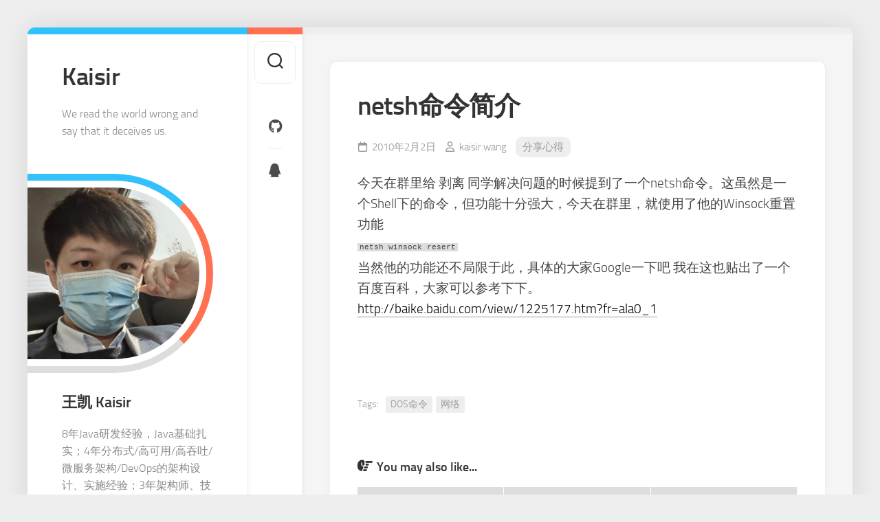

--- FILE ---
content_type: text/html; charset=UTF-8
request_url: https://www.kaisir.com/2010/02/netsh-command-introduction.html
body_size: 10952
content:
<!DOCTYPE html> 
<html class="no-js" lang="zh-Hans">

<head>
	<meta charset="UTF-8">
	<meta name="viewport" content="width=device-width, initial-scale=1.0">
	<link rel="profile" href="https://gmpg.org/xfn/11">
		
	<title>netsh命令简介 &#8211; Kaisir</title>
<meta name='robots' content='max-image-preview:large' />
<script>document.documentElement.className = document.documentElement.className.replace("no-js","js");</script>
<link rel="alternate" type="application/rss+xml" title="Kaisir &raquo; Feed" href="https://www.kaisir.com/feed" />
<link rel="alternate" type="application/rss+xml" title="Kaisir &raquo; 评论 Feed" href="https://www.kaisir.com/comments/feed" />
<link rel="alternate" type="application/rss+xml" title="Kaisir &raquo; netsh命令简介 评论 Feed" href="https://www.kaisir.com/2010/02/netsh-command-introduction.html/feed" />
<link rel="alternate" title="oEmbed (JSON)" type="application/json+oembed" href="https://www.kaisir.com/wp-json/oembed/1.0/embed?url=https%3A%2F%2Fwww.kaisir.com%2F2010%2F02%2Fnetsh-command-introduction.html" />
<link rel="alternate" title="oEmbed (XML)" type="text/xml+oembed" href="https://www.kaisir.com/wp-json/oembed/1.0/embed?url=https%3A%2F%2Fwww.kaisir.com%2F2010%2F02%2Fnetsh-command-introduction.html&#038;format=xml" />
<style id='wp-img-auto-sizes-contain-inline-css' type='text/css'>
img:is([sizes=auto i],[sizes^="auto," i]){contain-intrinsic-size:3000px 1500px}
/*# sourceURL=wp-img-auto-sizes-contain-inline-css */
</style>
<style id='wp-emoji-styles-inline-css' type='text/css'>

	img.wp-smiley, img.emoji {
		display: inline !important;
		border: none !important;
		box-shadow: none !important;
		height: 1em !important;
		width: 1em !important;
		margin: 0 0.07em !important;
		vertical-align: -0.1em !important;
		background: none !important;
		padding: 0 !important;
	}
/*# sourceURL=wp-emoji-styles-inline-css */
</style>
<style id='wp-block-library-inline-css' type='text/css'>
:root{--wp-block-synced-color:#7a00df;--wp-block-synced-color--rgb:122,0,223;--wp-bound-block-color:var(--wp-block-synced-color);--wp-editor-canvas-background:#ddd;--wp-admin-theme-color:#007cba;--wp-admin-theme-color--rgb:0,124,186;--wp-admin-theme-color-darker-10:#006ba1;--wp-admin-theme-color-darker-10--rgb:0,107,160.5;--wp-admin-theme-color-darker-20:#005a87;--wp-admin-theme-color-darker-20--rgb:0,90,135;--wp-admin-border-width-focus:2px}@media (min-resolution:192dpi){:root{--wp-admin-border-width-focus:1.5px}}.wp-element-button{cursor:pointer}:root .has-very-light-gray-background-color{background-color:#eee}:root .has-very-dark-gray-background-color{background-color:#313131}:root .has-very-light-gray-color{color:#eee}:root .has-very-dark-gray-color{color:#313131}:root .has-vivid-green-cyan-to-vivid-cyan-blue-gradient-background{background:linear-gradient(135deg,#00d084,#0693e3)}:root .has-purple-crush-gradient-background{background:linear-gradient(135deg,#34e2e4,#4721fb 50%,#ab1dfe)}:root .has-hazy-dawn-gradient-background{background:linear-gradient(135deg,#faaca8,#dad0ec)}:root .has-subdued-olive-gradient-background{background:linear-gradient(135deg,#fafae1,#67a671)}:root .has-atomic-cream-gradient-background{background:linear-gradient(135deg,#fdd79a,#004a59)}:root .has-nightshade-gradient-background{background:linear-gradient(135deg,#330968,#31cdcf)}:root .has-midnight-gradient-background{background:linear-gradient(135deg,#020381,#2874fc)}:root{--wp--preset--font-size--normal:16px;--wp--preset--font-size--huge:42px}.has-regular-font-size{font-size:1em}.has-larger-font-size{font-size:2.625em}.has-normal-font-size{font-size:var(--wp--preset--font-size--normal)}.has-huge-font-size{font-size:var(--wp--preset--font-size--huge)}.has-text-align-center{text-align:center}.has-text-align-left{text-align:left}.has-text-align-right{text-align:right}.has-fit-text{white-space:nowrap!important}#end-resizable-editor-section{display:none}.aligncenter{clear:both}.items-justified-left{justify-content:flex-start}.items-justified-center{justify-content:center}.items-justified-right{justify-content:flex-end}.items-justified-space-between{justify-content:space-between}.screen-reader-text{border:0;clip-path:inset(50%);height:1px;margin:-1px;overflow:hidden;padding:0;position:absolute;width:1px;word-wrap:normal!important}.screen-reader-text:focus{background-color:#ddd;clip-path:none;color:#444;display:block;font-size:1em;height:auto;left:5px;line-height:normal;padding:15px 23px 14px;text-decoration:none;top:5px;width:auto;z-index:100000}html :where(.has-border-color){border-style:solid}html :where([style*=border-top-color]){border-top-style:solid}html :where([style*=border-right-color]){border-right-style:solid}html :where([style*=border-bottom-color]){border-bottom-style:solid}html :where([style*=border-left-color]){border-left-style:solid}html :where([style*=border-width]){border-style:solid}html :where([style*=border-top-width]){border-top-style:solid}html :where([style*=border-right-width]){border-right-style:solid}html :where([style*=border-bottom-width]){border-bottom-style:solid}html :where([style*=border-left-width]){border-left-style:solid}html :where(img[class*=wp-image-]){height:auto;max-width:100%}:where(figure){margin:0 0 1em}html :where(.is-position-sticky){--wp-admin--admin-bar--position-offset:var(--wp-admin--admin-bar--height,0px)}@media screen and (max-width:600px){html :where(.is-position-sticky){--wp-admin--admin-bar--position-offset:0px}}

/*# sourceURL=wp-block-library-inline-css */
</style><style id='wp-block-heading-inline-css' type='text/css'>
h1:where(.wp-block-heading).has-background,h2:where(.wp-block-heading).has-background,h3:where(.wp-block-heading).has-background,h4:where(.wp-block-heading).has-background,h5:where(.wp-block-heading).has-background,h6:where(.wp-block-heading).has-background{padding:1.25em 2.375em}h1.has-text-align-left[style*=writing-mode]:where([style*=vertical-lr]),h1.has-text-align-right[style*=writing-mode]:where([style*=vertical-rl]),h2.has-text-align-left[style*=writing-mode]:where([style*=vertical-lr]),h2.has-text-align-right[style*=writing-mode]:where([style*=vertical-rl]),h3.has-text-align-left[style*=writing-mode]:where([style*=vertical-lr]),h3.has-text-align-right[style*=writing-mode]:where([style*=vertical-rl]),h4.has-text-align-left[style*=writing-mode]:where([style*=vertical-lr]),h4.has-text-align-right[style*=writing-mode]:where([style*=vertical-rl]),h5.has-text-align-left[style*=writing-mode]:where([style*=vertical-lr]),h5.has-text-align-right[style*=writing-mode]:where([style*=vertical-rl]),h6.has-text-align-left[style*=writing-mode]:where([style*=vertical-lr]),h6.has-text-align-right[style*=writing-mode]:where([style*=vertical-rl]){rotate:180deg}
/*# sourceURL=https://www.kaisir.com/wp-includes/blocks/heading/style.min.css */
</style>
<style id='wp-block-latest-posts-inline-css' type='text/css'>
.wp-block-latest-posts{box-sizing:border-box}.wp-block-latest-posts.alignleft{margin-right:2em}.wp-block-latest-posts.alignright{margin-left:2em}.wp-block-latest-posts.wp-block-latest-posts__list{list-style:none}.wp-block-latest-posts.wp-block-latest-posts__list li{clear:both;overflow-wrap:break-word}.wp-block-latest-posts.is-grid{display:flex;flex-wrap:wrap}.wp-block-latest-posts.is-grid li{margin:0 1.25em 1.25em 0;width:100%}@media (min-width:600px){.wp-block-latest-posts.columns-2 li{width:calc(50% - .625em)}.wp-block-latest-posts.columns-2 li:nth-child(2n){margin-right:0}.wp-block-latest-posts.columns-3 li{width:calc(33.33333% - .83333em)}.wp-block-latest-posts.columns-3 li:nth-child(3n){margin-right:0}.wp-block-latest-posts.columns-4 li{width:calc(25% - .9375em)}.wp-block-latest-posts.columns-4 li:nth-child(4n){margin-right:0}.wp-block-latest-posts.columns-5 li{width:calc(20% - 1em)}.wp-block-latest-posts.columns-5 li:nth-child(5n){margin-right:0}.wp-block-latest-posts.columns-6 li{width:calc(16.66667% - 1.04167em)}.wp-block-latest-posts.columns-6 li:nth-child(6n){margin-right:0}}:root :where(.wp-block-latest-posts.is-grid){padding:0}:root :where(.wp-block-latest-posts.wp-block-latest-posts__list){padding-left:0}.wp-block-latest-posts__post-author,.wp-block-latest-posts__post-date{display:block;font-size:.8125em}.wp-block-latest-posts__post-excerpt,.wp-block-latest-posts__post-full-content{margin-bottom:1em;margin-top:.5em}.wp-block-latest-posts__featured-image a{display:inline-block}.wp-block-latest-posts__featured-image img{height:auto;max-width:100%;width:auto}.wp-block-latest-posts__featured-image.alignleft{float:left;margin-right:1em}.wp-block-latest-posts__featured-image.alignright{float:right;margin-left:1em}.wp-block-latest-posts__featured-image.aligncenter{margin-bottom:1em;text-align:center}
/*# sourceURL=https://www.kaisir.com/wp-includes/blocks/latest-posts/style.min.css */
</style>
<style id='wp-block-group-inline-css' type='text/css'>
.wp-block-group{box-sizing:border-box}:where(.wp-block-group.wp-block-group-is-layout-constrained){position:relative}
/*# sourceURL=https://www.kaisir.com/wp-includes/blocks/group/style.min.css */
</style>
<style id='global-styles-inline-css' type='text/css'>
:root{--wp--preset--aspect-ratio--square: 1;--wp--preset--aspect-ratio--4-3: 4/3;--wp--preset--aspect-ratio--3-4: 3/4;--wp--preset--aspect-ratio--3-2: 3/2;--wp--preset--aspect-ratio--2-3: 2/3;--wp--preset--aspect-ratio--16-9: 16/9;--wp--preset--aspect-ratio--9-16: 9/16;--wp--preset--color--black: #000000;--wp--preset--color--cyan-bluish-gray: #abb8c3;--wp--preset--color--white: #ffffff;--wp--preset--color--pale-pink: #f78da7;--wp--preset--color--vivid-red: #cf2e2e;--wp--preset--color--luminous-vivid-orange: #ff6900;--wp--preset--color--luminous-vivid-amber: #fcb900;--wp--preset--color--light-green-cyan: #7bdcb5;--wp--preset--color--vivid-green-cyan: #00d084;--wp--preset--color--pale-cyan-blue: #8ed1fc;--wp--preset--color--vivid-cyan-blue: #0693e3;--wp--preset--color--vivid-purple: #9b51e0;--wp--preset--gradient--vivid-cyan-blue-to-vivid-purple: linear-gradient(135deg,rgb(6,147,227) 0%,rgb(155,81,224) 100%);--wp--preset--gradient--light-green-cyan-to-vivid-green-cyan: linear-gradient(135deg,rgb(122,220,180) 0%,rgb(0,208,130) 100%);--wp--preset--gradient--luminous-vivid-amber-to-luminous-vivid-orange: linear-gradient(135deg,rgb(252,185,0) 0%,rgb(255,105,0) 100%);--wp--preset--gradient--luminous-vivid-orange-to-vivid-red: linear-gradient(135deg,rgb(255,105,0) 0%,rgb(207,46,46) 100%);--wp--preset--gradient--very-light-gray-to-cyan-bluish-gray: linear-gradient(135deg,rgb(238,238,238) 0%,rgb(169,184,195) 100%);--wp--preset--gradient--cool-to-warm-spectrum: linear-gradient(135deg,rgb(74,234,220) 0%,rgb(151,120,209) 20%,rgb(207,42,186) 40%,rgb(238,44,130) 60%,rgb(251,105,98) 80%,rgb(254,248,76) 100%);--wp--preset--gradient--blush-light-purple: linear-gradient(135deg,rgb(255,206,236) 0%,rgb(152,150,240) 100%);--wp--preset--gradient--blush-bordeaux: linear-gradient(135deg,rgb(254,205,165) 0%,rgb(254,45,45) 50%,rgb(107,0,62) 100%);--wp--preset--gradient--luminous-dusk: linear-gradient(135deg,rgb(255,203,112) 0%,rgb(199,81,192) 50%,rgb(65,88,208) 100%);--wp--preset--gradient--pale-ocean: linear-gradient(135deg,rgb(255,245,203) 0%,rgb(182,227,212) 50%,rgb(51,167,181) 100%);--wp--preset--gradient--electric-grass: linear-gradient(135deg,rgb(202,248,128) 0%,rgb(113,206,126) 100%);--wp--preset--gradient--midnight: linear-gradient(135deg,rgb(2,3,129) 0%,rgb(40,116,252) 100%);--wp--preset--font-size--small: 13px;--wp--preset--font-size--medium: 20px;--wp--preset--font-size--large: 36px;--wp--preset--font-size--x-large: 42px;--wp--preset--spacing--20: 0.44rem;--wp--preset--spacing--30: 0.67rem;--wp--preset--spacing--40: 1rem;--wp--preset--spacing--50: 1.5rem;--wp--preset--spacing--60: 2.25rem;--wp--preset--spacing--70: 3.38rem;--wp--preset--spacing--80: 5.06rem;--wp--preset--shadow--natural: 6px 6px 9px rgba(0, 0, 0, 0.2);--wp--preset--shadow--deep: 12px 12px 50px rgba(0, 0, 0, 0.4);--wp--preset--shadow--sharp: 6px 6px 0px rgba(0, 0, 0, 0.2);--wp--preset--shadow--outlined: 6px 6px 0px -3px rgb(255, 255, 255), 6px 6px rgb(0, 0, 0);--wp--preset--shadow--crisp: 6px 6px 0px rgb(0, 0, 0);}:where(.is-layout-flex){gap: 0.5em;}:where(.is-layout-grid){gap: 0.5em;}body .is-layout-flex{display: flex;}.is-layout-flex{flex-wrap: wrap;align-items: center;}.is-layout-flex > :is(*, div){margin: 0;}body .is-layout-grid{display: grid;}.is-layout-grid > :is(*, div){margin: 0;}:where(.wp-block-columns.is-layout-flex){gap: 2em;}:where(.wp-block-columns.is-layout-grid){gap: 2em;}:where(.wp-block-post-template.is-layout-flex){gap: 1.25em;}:where(.wp-block-post-template.is-layout-grid){gap: 1.25em;}.has-black-color{color: var(--wp--preset--color--black) !important;}.has-cyan-bluish-gray-color{color: var(--wp--preset--color--cyan-bluish-gray) !important;}.has-white-color{color: var(--wp--preset--color--white) !important;}.has-pale-pink-color{color: var(--wp--preset--color--pale-pink) !important;}.has-vivid-red-color{color: var(--wp--preset--color--vivid-red) !important;}.has-luminous-vivid-orange-color{color: var(--wp--preset--color--luminous-vivid-orange) !important;}.has-luminous-vivid-amber-color{color: var(--wp--preset--color--luminous-vivid-amber) !important;}.has-light-green-cyan-color{color: var(--wp--preset--color--light-green-cyan) !important;}.has-vivid-green-cyan-color{color: var(--wp--preset--color--vivid-green-cyan) !important;}.has-pale-cyan-blue-color{color: var(--wp--preset--color--pale-cyan-blue) !important;}.has-vivid-cyan-blue-color{color: var(--wp--preset--color--vivid-cyan-blue) !important;}.has-vivid-purple-color{color: var(--wp--preset--color--vivid-purple) !important;}.has-black-background-color{background-color: var(--wp--preset--color--black) !important;}.has-cyan-bluish-gray-background-color{background-color: var(--wp--preset--color--cyan-bluish-gray) !important;}.has-white-background-color{background-color: var(--wp--preset--color--white) !important;}.has-pale-pink-background-color{background-color: var(--wp--preset--color--pale-pink) !important;}.has-vivid-red-background-color{background-color: var(--wp--preset--color--vivid-red) !important;}.has-luminous-vivid-orange-background-color{background-color: var(--wp--preset--color--luminous-vivid-orange) !important;}.has-luminous-vivid-amber-background-color{background-color: var(--wp--preset--color--luminous-vivid-amber) !important;}.has-light-green-cyan-background-color{background-color: var(--wp--preset--color--light-green-cyan) !important;}.has-vivid-green-cyan-background-color{background-color: var(--wp--preset--color--vivid-green-cyan) !important;}.has-pale-cyan-blue-background-color{background-color: var(--wp--preset--color--pale-cyan-blue) !important;}.has-vivid-cyan-blue-background-color{background-color: var(--wp--preset--color--vivid-cyan-blue) !important;}.has-vivid-purple-background-color{background-color: var(--wp--preset--color--vivid-purple) !important;}.has-black-border-color{border-color: var(--wp--preset--color--black) !important;}.has-cyan-bluish-gray-border-color{border-color: var(--wp--preset--color--cyan-bluish-gray) !important;}.has-white-border-color{border-color: var(--wp--preset--color--white) !important;}.has-pale-pink-border-color{border-color: var(--wp--preset--color--pale-pink) !important;}.has-vivid-red-border-color{border-color: var(--wp--preset--color--vivid-red) !important;}.has-luminous-vivid-orange-border-color{border-color: var(--wp--preset--color--luminous-vivid-orange) !important;}.has-luminous-vivid-amber-border-color{border-color: var(--wp--preset--color--luminous-vivid-amber) !important;}.has-light-green-cyan-border-color{border-color: var(--wp--preset--color--light-green-cyan) !important;}.has-vivid-green-cyan-border-color{border-color: var(--wp--preset--color--vivid-green-cyan) !important;}.has-pale-cyan-blue-border-color{border-color: var(--wp--preset--color--pale-cyan-blue) !important;}.has-vivid-cyan-blue-border-color{border-color: var(--wp--preset--color--vivid-cyan-blue) !important;}.has-vivid-purple-border-color{border-color: var(--wp--preset--color--vivid-purple) !important;}.has-vivid-cyan-blue-to-vivid-purple-gradient-background{background: var(--wp--preset--gradient--vivid-cyan-blue-to-vivid-purple) !important;}.has-light-green-cyan-to-vivid-green-cyan-gradient-background{background: var(--wp--preset--gradient--light-green-cyan-to-vivid-green-cyan) !important;}.has-luminous-vivid-amber-to-luminous-vivid-orange-gradient-background{background: var(--wp--preset--gradient--luminous-vivid-amber-to-luminous-vivid-orange) !important;}.has-luminous-vivid-orange-to-vivid-red-gradient-background{background: var(--wp--preset--gradient--luminous-vivid-orange-to-vivid-red) !important;}.has-very-light-gray-to-cyan-bluish-gray-gradient-background{background: var(--wp--preset--gradient--very-light-gray-to-cyan-bluish-gray) !important;}.has-cool-to-warm-spectrum-gradient-background{background: var(--wp--preset--gradient--cool-to-warm-spectrum) !important;}.has-blush-light-purple-gradient-background{background: var(--wp--preset--gradient--blush-light-purple) !important;}.has-blush-bordeaux-gradient-background{background: var(--wp--preset--gradient--blush-bordeaux) !important;}.has-luminous-dusk-gradient-background{background: var(--wp--preset--gradient--luminous-dusk) !important;}.has-pale-ocean-gradient-background{background: var(--wp--preset--gradient--pale-ocean) !important;}.has-electric-grass-gradient-background{background: var(--wp--preset--gradient--electric-grass) !important;}.has-midnight-gradient-background{background: var(--wp--preset--gradient--midnight) !important;}.has-small-font-size{font-size: var(--wp--preset--font-size--small) !important;}.has-medium-font-size{font-size: var(--wp--preset--font-size--medium) !important;}.has-large-font-size{font-size: var(--wp--preset--font-size--large) !important;}.has-x-large-font-size{font-size: var(--wp--preset--font-size--x-large) !important;}
/*# sourceURL=global-styles-inline-css */
</style>

<style id='classic-theme-styles-inline-css' type='text/css'>
/*! This file is auto-generated */
.wp-block-button__link{color:#fff;background-color:#32373c;border-radius:9999px;box-shadow:none;text-decoration:none;padding:calc(.667em + 2px) calc(1.333em + 2px);font-size:1.125em}.wp-block-file__button{background:#32373c;color:#fff;text-decoration:none}
/*# sourceURL=/wp-includes/css/classic-themes.min.css */
</style>
<link rel='stylesheet' id='indite-style-css' href='https://www.kaisir.com/wp-content/themes/indite/style.css?ver=6.9' type='text/css' media='all' />
<style id='indite-style-inline-css' type='text/css'>

.s2 { border-top-color: #ff7151; }
#profile-image { border-right-color: #ff7151; }
.entry .more-link { border-top-color: #ff7151; }
				

/*# sourceURL=indite-style-inline-css */
</style>
<link rel='stylesheet' id='indite-responsive-css' href='https://www.kaisir.com/wp-content/themes/indite/responsive.css?ver=6.9' type='text/css' media='all' />
<link rel='stylesheet' id='indite-font-awesome-css' href='https://www.kaisir.com/wp-content/themes/indite/fonts/all.min.css?ver=6.9' type='text/css' media='all' />
<script type="text/javascript" src="https://www.kaisir.com/wp-includes/js/jquery/jquery.min.js?ver=3.7.1" id="jquery-core-js"></script>
<script type="text/javascript" src="https://www.kaisir.com/wp-includes/js/jquery/jquery-migrate.min.js?ver=3.4.1" id="jquery-migrate-js"></script>
<script type="text/javascript" src="https://www.kaisir.com/wp-content/themes/indite/js/slick.min.js?ver=6.9" id="indite-slick-js"></script>
<link rel="https://api.w.org/" href="https://www.kaisir.com/wp-json/" /><link rel="alternate" title="JSON" type="application/json" href="https://www.kaisir.com/wp-json/wp/v2/posts/495" /><link rel="EditURI" type="application/rsd+xml" title="RSD" href="https://www.kaisir.com/xmlrpc.php?rsd" />
<meta name="generator" content="WordPress 6.9" />
<link rel="canonical" href="https://www.kaisir.com/2010/02/netsh-command-introduction.html" />
<link rel='shortlink' href='https://www.kaisir.com/?p=495' />
<style id="kirki-inline-styles"></style></head>

<body class="wp-singular post-template-default single single-post postid-495 single-format-standard wp-theme-indite col-2cr full-width skew-active logged-out">


<a class="skip-link screen-reader-text" href="#page">Skip to content</a>

<div id="wrapper">
	
		
	<div id="wrapper-inner">
	
		<header id="header">
			
			<p class="site-title"><a href="https://www.kaisir.com/" rel="home">Kaisir</a></p>
							<p class="site-description">We read the world wrong and say that it deceives us.</p>
			
						
						
							<div id="profile" class="group">
					<div id="profile-inner">
													<div id="profile-image"><img src="http://www.kaisir.com/wp-content/uploads/2021/12/20210511-115920WeLinkPC-e1638529562488.jpg" alt="" /></div>
																			<div id="profile-name">王凯 Kaisir</div>
																			<div id="profile-description">8年Java研发经验，Java基础扎实；4年分布式/高可用/高吞吐/微服务架构/DevOps的架构设计、实施经验；3年架构师、技术骨干经验，主导项目的设计、开发和实施；有很强的业务和产品意识；2年70人+规模研发团队研发经理经验，主导敏捷开发模式变革；拥有丰富的网络/虚拟化/安全攻防知识，在家自建小型数据中心。现菊厂SA工程师一枚。
</div>
											</div>
				</div>
						
			<div id="move-sidebar-header"></div>
			
	<div class="sidebar s1">
		
		<div class="sidebar-content">

			<div id="pages-3" class="widget widget_pages"><h3 class="group"><span>页面</span></h3>
			<ul>
				<li class="page_item page-item-387"><a href="https://www.kaisir.com/talk">留  言</a></li>
<li class="page_item page-item-381"><a href="https://www.kaisir.com/about">关于</a></li>
			</ul>

			</div><div id="categories-3" class="widget widget_categories"><h3 class="group"><span>分类</span></h3>
			<ul>
					<li class="cat-item cat-item-2"><a href="https://www.kaisir.com/category/interest">兴趣爱好</a>
</li>
	<li class="cat-item cat-item-3"><a href="https://www.kaisir.com/category/share">分享心得</a>
</li>
	<li class="cat-item cat-item-4"><a href="https://www.kaisir.com/category/notes">技术宅男</a>
</li>
	<li class="cat-item cat-item-1"><a href="https://www.kaisir.com/category/uncategorized">未分类</a>
</li>
	<li class="cat-item cat-item-5"><a href="https://www.kaisir.com/category/mind">胡思乱想</a>
</li>
			</ul>

			</div><div id="block-3" class="widget widget_block"><div class="wp-block-group"><div class="wp-block-group__inner-container is-layout-flow wp-block-group-is-layout-flow"><h2 class="wp-block-heading">近期文章</h2><ul class="wp-block-latest-posts__list wp-block-latest-posts"><li><a class="wp-block-latest-posts__post-title" href="https://www.kaisir.com/2025/11/lvyuan-electric-bicycle.html">绿源电动车NFC解限速卡片分析</a></li>
<li><a class="wp-block-latest-posts__post-title" href="https://www.kaisir.com/2021/02/enable-centos-swap.html">CentOS 开启Swap分区</a></li>
<li><a class="wp-block-latest-posts__post-title" href="https://www.kaisir.com/2020/08/liquibase%e5%85%bc%e5%ae%b9%e8%be%be%e6%a2%a6dm8%e9%97%ae%e9%a2%98%e8%ae%b0%e5%bd%95.html">liquibase兼容达梦(DM8)问题记录</a></li>
<li><a class="wp-block-latest-posts__post-title" href="https://www.kaisir.com/2020/03/%e6%89%b9%e9%87%8f%e5%88%a0%e9%99%a4docker%e5%ae%b9%e5%99%a8.html">批量删除docker容器</a></li>
<li><a class="wp-block-latest-posts__post-title" href="https://www.kaisir.com/2020/02/hello-2020.html">Hello 2020</a></li>
</ul></div></div></div>			
		</div><!--/.sidebar-content-->
		
	</div><!--/.sidebar-->
	
			
		</header><!--/#header-->
		
		<div class="sidebar s2 group">
							<div class="search-trap-focus">
					<button class="toggle-search" data-target=".search-trap-focus">
						<svg class="svg-icon" id="svg-search" aria-hidden="true" role="img" focusable="false" xmlns="http://www.w3.org/2000/svg" width="23" height="23" viewBox="0 0 23 23"><path d="M38.710696,48.0601792 L43,52.3494831 L41.3494831,54 L37.0601792,49.710696 C35.2632422,51.1481185 32.9839107,52.0076499 30.5038249,52.0076499 C24.7027226,52.0076499 20,47.3049272 20,41.5038249 C20,35.7027226 24.7027226,31 30.5038249,31 C36.3049272,31 41.0076499,35.7027226 41.0076499,41.5038249 C41.0076499,43.9839107 40.1481185,46.2632422 38.710696,48.0601792 Z M36.3875844,47.1716785 C37.8030221,45.7026647 38.6734666,43.7048964 38.6734666,41.5038249 C38.6734666,36.9918565 35.0157934,33.3341833 30.5038249,33.3341833 C25.9918565,33.3341833 22.3341833,36.9918565 22.3341833,41.5038249 C22.3341833,46.0157934 25.9918565,49.6734666 30.5038249,49.6734666 C32.7048964,49.6734666 34.7026647,48.8030221 36.1716785,47.3875844 C36.2023931,47.347638 36.2360451,47.3092237 36.2726343,47.2726343 C36.3092237,47.2360451 36.347638,47.2023931 36.3875844,47.1716785 Z" transform="translate(-20 -31)"></path></svg>
						<svg class="svg-icon" id="svg-close" aria-hidden="true" role="img" focusable="false" xmlns="http://www.w3.org/2000/svg" width="23" height="23" viewBox="0 0 16 16"><polygon fill="" fill-rule="evenodd" points="6.852 7.649 .399 1.195 1.445 .149 7.899 6.602 14.352 .149 15.399 1.195 8.945 7.649 15.399 14.102 14.352 15.149 7.899 8.695 1.445 15.149 .399 14.102"></polygon></svg>
					</button>
					<div class="search-expand">
						<div class="search-expand-inner">
							<form method="get" class="searchform themeform" action="https://www.kaisir.com/">
	<div>
		<input type="text" class="search" name="s" onblur="if(this.value=='')this.value='To search type and hit enter';" onfocus="if(this.value=='To search type and hit enter')this.value='';" value="To search type and hit enter" />
	</div>
</form>						</div>
					</div>
				</div>
										<ul class="social-links"><li><a rel="nofollow" class="social-tooltip" title="Github" href="https://github.com/Kaisir" target="_blank"><i class="fab fa-github" ></i></a></li><li><a rel="nofollow" class="social-tooltip" title="QQ"  target="_blank"><i class="fab fa-qq" ></i></a></li></ul>					</div>

		<div class="main" id="page">
			<div class="main-inner group">
<div class="content">
	
			<article id="post-495" class="post-495 post type-post status-publish format-standard hentry category-share tag-dos tag-553">	
			
			<div class="post-wrapper group">
				<div class="entry-media">
									</div>
				<header class="entry-header group">
					<h1 class="entry-title">netsh命令简介</h1>
					<div class="entry-meta">
						<span class="entry-date"><i class="far fa-calendar"></i>2010年2月2日</span>
												<span class="entry-author"><i class="far fa-user"></i><a href="https://www.kaisir.com/author/kaisir-wang" title="由 kaisir.wang 发布" rel="author">kaisir.wang</a></span>
						<span class="entry-category"><a href="https://www.kaisir.com/category/share" rel="category tag">分享心得</a></span>
					</div>
				</header>
				<div class="entry-content">
					<div class="entry themeform">	
						<p>今天在群里给 剥离 同学解决问题的时候提到了一个netsh命令。这虽然是一个Shell下的命令，但功能十分强大，今天在群里，就使用了他的Winsock重置功能<br />
<code>netsh winsock resert</code><br />
当然他的功能还不局限于此，具体的大家Google一下吧 我在这也贴出了一个百度百科，大家可以参考下下。<br />
<a href="http://baike.baidu.com/view/1225177.htm?fr=ala0_1">http://baike.baidu.com/view/1225177.htm?fr=ala0_1</a></p>
												<div class="clear"></div>				
					</div><!--/.entry-->
				</div>
				<div class="entry-footer group">
					
					<p class="post-tags"><span>Tags:</span> <a href="https://www.kaisir.com/tag/dos%e5%91%bd%e4%bb%a4" rel="tag">DOS命令</a><a href="https://www.kaisir.com/tag/%e7%bd%91%e7%bb%9c" rel="tag">网络</a></p>					
					<div class="clear"></div>
					
										
										
					

<h4 class="heading">
	<i class="fas fa-hand-point-right"></i>You may also like...</h4>

<ul class="related-posts group">
	
		<li class="related">
		<article class="related-post">

			<div class="related-thumbnail">
				<a href="https://www.kaisir.com/2012/05/little-difference-net-and-java-time-to-deal-with.html">
											<img src="https://www.kaisir.com/wp-content/themes/indite/img/thumb-medium.png" alt=".Net与Java时间处理上的一点区别" />
																								</a>
			</div><!--/.post-thumbnail-->
			
			<div class="related-inner">
				
				<h4 class="related-title">
					<a href="https://www.kaisir.com/2012/05/little-difference-net-and-java-time-to-deal-with.html" rel="bookmark">.Net与Java时间处理上的一点区别</a>
				</h4><!--/.post-title-->
			
			</div><!--/.related-inner-->

		</article>
	</li><!--/.related-->
		<li class="related">
		<article class="related-post">

			<div class="related-thumbnail">
				<a href="https://www.kaisir.com/2013/01/the-rhel-added-to-oracle-from-the-start.html">
											<img src="https://www.kaisir.com/wp-content/themes/indite/img/thumb-medium.png" alt="RHEL中增加Oracle自启动" />
																								</a>
			</div><!--/.post-thumbnail-->
			
			<div class="related-inner">
				
				<h4 class="related-title">
					<a href="https://www.kaisir.com/2013/01/the-rhel-added-to-oracle-from-the-start.html" rel="bookmark">RHEL中增加Oracle自启动</a>
				</h4><!--/.post-title-->
			
			</div><!--/.related-inner-->

		</article>
	</li><!--/.related-->
		<li class="related">
		<article class="related-post">

			<div class="related-thumbnail">
				<a href="https://www.kaisir.com/2010/04/interesting-interview.html">
											<img src="https://www.kaisir.com/wp-content/themes/indite/img/thumb-medium.png" alt="面试趣闻" />
																								</a>
			</div><!--/.post-thumbnail-->
			
			<div class="related-inner">
				
				<h4 class="related-title">
					<a href="https://www.kaisir.com/2010/04/interesting-interview.html" rel="bookmark">面试趣闻</a>
				</h4><!--/.post-title-->
			
			</div><!--/.related-inner-->

		</article>
	</li><!--/.related-->
		
</ul><!--/.post-related-->

					
						<ul class="post-nav group">
		<li class="next"><a href="https://www.kaisir.com/2010/02/c-sharp-programing-design.html" rel="next"><i class="fas fa-chevron-right"></i><strong>Next</strong> <span>C#设计模式 笔记（一）</span></a></li>
		<li class="previous"><a href="https://www.kaisir.com/2010/02/listen-to-kaisir-stories.html" rel="prev"><i class="fas fa-chevron-left"></i><strong>Previous</strong> <span>听Kaisir讲故事&#8230;</span></a></li>
	</ul>

					
<div id="comments" class="themeform">
	
		
		<h3 class="heading">9 Responses</h3>
	
		<ul class="comment-tabs group">
			<li class="active"><a href="#commentlist-container"><i class="far fa-comments"></i>Comments<span>9</span></a></li>
			<li><a href="#pinglist-container"><i class="fas fa-share"></i>Pingbacks<span>0</span></a></li>
		</ul>

				<div id="commentlist-container" class="comment-tab">
			
			<ol class="commentlist">
						<li class="comment even thread-even depth-1 parent" id="comment-465">
				<div id="div-comment-465" class="comment-body">
				<div class="comment-author vcard">
						<cite class="fn">Jclyn</cite><span class="says">说道：</span>		</div>
		
		<div class="comment-meta commentmetadata">
			<a href="https://www.kaisir.com/2010/02/netsh-command-introduction.html#comment-465">2010年2月2日 16:16</a>		</div>

		<p>帅锅<br />
我来啦<br />
哦耶耶耶耶</p>

		
				</div>
				<ul class="children">
		<li class="comment odd alt depth-2" id="comment-466">
				<div id="div-comment-466" class="comment-body">
				<div class="comment-author vcard">
						<cite class="fn">kaisir.wang</cite><span class="says">说道：</span>		</div>
		
		<div class="comment-meta commentmetadata">
			<a href="https://www.kaisir.com/2010/02/netsh-command-introduction.html#comment-466">2010年2月3日 09:29</a>		</div>

		<p>@Jclyn, 欢迎Jclyn~~~</p>

		
				</div>
				</li><!-- #comment-## -->
</ul><!-- .children -->
</li><!-- #comment-## -->
		<li class="comment even thread-odd thread-alt depth-1 parent" id="comment-467">
				<div id="div-comment-467" class="comment-body">
				<div class="comment-author vcard">
						<cite class="fn">Firm</cite><span class="says">说道：</span>		</div>
		
		<div class="comment-meta commentmetadata">
			<a href="https://www.kaisir.com/2010/02/netsh-command-introduction.html#comment-467">2010年2月3日 21:25</a>		</div>

		<p>不熟悉耶，打打酱油飘过</p>

		
				</div>
				<ul class="children">
		<li class="comment odd alt depth-2" id="comment-468">
				<div id="div-comment-468" class="comment-body">
				<div class="comment-author vcard">
						<cite class="fn">kaisir.wang</cite><span class="says">说道：</span>		</div>
		
		<div class="comment-meta commentmetadata">
			<a href="https://www.kaisir.com/2010/02/netsh-command-introduction.html#comment-468">2010年2月3日 23:24</a>		</div>

		<p>嘿嘿 欢迎来打酱油~</p>

		
				</div>
				</li><!-- #comment-## -->
</ul><!-- .children -->
</li><!-- #comment-## -->
		<li class="comment even thread-even depth-1" id="comment-469">
				<div id="div-comment-469" class="comment-body">
				<div class="comment-author vcard">
						<cite class="fn">先看看</cite><span class="says">说道：</span>		</div>
		
		<div class="comment-meta commentmetadata">
			<a href="https://www.kaisir.com/2010/02/netsh-command-introduction.html#comment-469">2010年2月4日 10:54</a>		</div>

		<p>可惜我看不懂诶</p>

		
				</div>
				</li><!-- #comment-## -->
		<li class="comment odd alt thread-odd thread-alt depth-1" id="comment-470">
				<div id="div-comment-470" class="comment-body">
				<div class="comment-author vcard">
						<cite class="fn">evlos</cite><span class="says">说道：</span>		</div>
		
		<div class="comment-meta commentmetadata">
			<a href="https://www.kaisir.com/2010/02/netsh-command-introduction.html#comment-470">2010年2月5日 00:07</a>		</div>

		<p>呵呵，飘过一下 ~</p>

		
				</div>
				</li><!-- #comment-## -->
		<li class="comment even thread-even depth-1" id="comment-471">
				<div id="div-comment-471" class="comment-body">
				<div class="comment-author vcard">
						<cite class="fn">清水</cite><span class="says">说道：</span>		</div>
		
		<div class="comment-meta commentmetadata">
			<a href="https://www.kaisir.com/2010/02/netsh-command-introduction.html#comment-471">2010年2月5日 18:32</a>		</div>

		<p>呵呵，飘过一下</p>

		
				</div>
				</li><!-- #comment-## -->
		<li class="comment odd alt thread-odd thread-alt depth-1" id="comment-472">
				<div id="div-comment-472" class="comment-body">
				<div class="comment-author vcard">
						<cite class="fn">清水</cite><span class="says">说道：</span>		</div>
		
		<div class="comment-meta commentmetadata">
			<a href="https://www.kaisir.com/2010/02/netsh-command-introduction.html#comment-472">2010年2月5日 18:33</a>		</div>

		<p>呵呵，飘过一下 ~</p>

		
				</div>
				</li><!-- #comment-## -->
		<li class="comment even thread-even depth-1" id="comment-473">
				<div id="div-comment-473" class="comment-body">
				<div class="comment-author vcard">
						<cite class="fn">jks_风</cite><span class="says">说道：</span>		</div>
		
		<div class="comment-meta commentmetadata">
			<a href="https://www.kaisir.com/2010/02/netsh-command-introduction.html#comment-473">2010年2月11日 19:16</a>		</div>

		<p>K，我刚才也看上这模板了，来你blog一看，哦，我还是在看看吧~</p>

		
				</div>
				</li><!-- #comment-## -->
	
			</ol><!--/.commentlist-->
			
						
		</div>	
				
		
		
	
</div><!--/#comments-->					
				</div>
			</div>

		</article><!--/.post-->

		
</div><!--/.content-->

<div id="move-sidebar-content"></div>

			</div><!--/.main-inner-->
				
			<footer id="footer">
			
									
								
				<div id="footer-bottom">
					
					<a id="back-to-top" href="#"><i class="fas fa-angle-up"></i></a>
						
					<div class="pad group">
						
						<div class="grid one-full">
							
														
							<div id="copyright">
								<div>
									<a href="https://beian.miit.gov.cn/">鲁ICP备17044758号-1</a>
								</div>
																	<p>生命不息，折腾不止</p>
															</div><!--/#copyright-->
							
														
						</div>
						
						<div class="grid one-full">	
															<ul class="social-links"><li><a rel="nofollow" class="social-tooltip" title="Github" href="https://github.com/Kaisir" target="_blank"><i class="fab fa-github" ></i></a></li><li><a rel="nofollow" class="social-tooltip" title="QQ"  target="_blank"><i class="fab fa-qq" ></i></a></li></ul>													</div>
						
					</div><!--/.pad-->

				</div><!--/#footer-bottom-->

			</footer><!--/#footer-->
		
		</div><!--/.main-->	
	
	</div><!--/#wrapper-inner-->
</div><!--/#wrapper-->

<script type="speculationrules">
{"prefetch":[{"source":"document","where":{"and":[{"href_matches":"/*"},{"not":{"href_matches":["/wp-*.php","/wp-admin/*","/wp-content/uploads/*","/wp-content/*","/wp-content/plugins/*","/wp-content/themes/indite/*","/*\\?(.+)"]}},{"not":{"selector_matches":"a[rel~=\"nofollow\"]"}},{"not":{"selector_matches":".no-prefetch, .no-prefetch a"}}]},"eagerness":"conservative"}]}
</script>
	<script>
	/(trident|msie)/i.test(navigator.userAgent)&&document.getElementById&&window.addEventListener&&window.addEventListener("hashchange",function(){var t,e=location.hash.substring(1);/^[A-z0-9_-]+$/.test(e)&&(t=document.getElementById(e))&&(/^(?:a|select|input|button|textarea)$/i.test(t.tagName)||(t.tabIndex=-1),t.focus())},!1);
	</script>
	<script type="text/javascript" src="https://www.kaisir.com/wp-content/themes/indite/js/jquery.fitvids.js?ver=6.9" id="indite-fitvids-js"></script>
<script type="text/javascript" src="https://www.kaisir.com/wp-content/themes/indite/js/scripts.js?ver=6.9" id="indite-scripts-js"></script>
<script type="text/javascript" src="https://www.kaisir.com/wp-includes/js/comment-reply.min.js?ver=6.9" id="comment-reply-js" async="async" data-wp-strategy="async" fetchpriority="low"></script>
<script type="text/javascript" src="https://www.kaisir.com/wp-content/themes/indite/js/nav.js?ver=1700314851" id="indite-nav-script-js"></script>
<script id="wp-emoji-settings" type="application/json">
{"baseUrl":"https://s.w.org/images/core/emoji/17.0.2/72x72/","ext":".png","svgUrl":"https://s.w.org/images/core/emoji/17.0.2/svg/","svgExt":".svg","source":{"concatemoji":"https://www.kaisir.com/wp-includes/js/wp-emoji-release.min.js?ver=6.9"}}
</script>
<script type="module">
/* <![CDATA[ */
/*! This file is auto-generated */
const a=JSON.parse(document.getElementById("wp-emoji-settings").textContent),o=(window._wpemojiSettings=a,"wpEmojiSettingsSupports"),s=["flag","emoji"];function i(e){try{var t={supportTests:e,timestamp:(new Date).valueOf()};sessionStorage.setItem(o,JSON.stringify(t))}catch(e){}}function c(e,t,n){e.clearRect(0,0,e.canvas.width,e.canvas.height),e.fillText(t,0,0);t=new Uint32Array(e.getImageData(0,0,e.canvas.width,e.canvas.height).data);e.clearRect(0,0,e.canvas.width,e.canvas.height),e.fillText(n,0,0);const a=new Uint32Array(e.getImageData(0,0,e.canvas.width,e.canvas.height).data);return t.every((e,t)=>e===a[t])}function p(e,t){e.clearRect(0,0,e.canvas.width,e.canvas.height),e.fillText(t,0,0);var n=e.getImageData(16,16,1,1);for(let e=0;e<n.data.length;e++)if(0!==n.data[e])return!1;return!0}function u(e,t,n,a){switch(t){case"flag":return n(e,"\ud83c\udff3\ufe0f\u200d\u26a7\ufe0f","\ud83c\udff3\ufe0f\u200b\u26a7\ufe0f")?!1:!n(e,"\ud83c\udde8\ud83c\uddf6","\ud83c\udde8\u200b\ud83c\uddf6")&&!n(e,"\ud83c\udff4\udb40\udc67\udb40\udc62\udb40\udc65\udb40\udc6e\udb40\udc67\udb40\udc7f","\ud83c\udff4\u200b\udb40\udc67\u200b\udb40\udc62\u200b\udb40\udc65\u200b\udb40\udc6e\u200b\udb40\udc67\u200b\udb40\udc7f");case"emoji":return!a(e,"\ud83e\u1fac8")}return!1}function f(e,t,n,a){let r;const o=(r="undefined"!=typeof WorkerGlobalScope&&self instanceof WorkerGlobalScope?new OffscreenCanvas(300,150):document.createElement("canvas")).getContext("2d",{willReadFrequently:!0}),s=(o.textBaseline="top",o.font="600 32px Arial",{});return e.forEach(e=>{s[e]=t(o,e,n,a)}),s}function r(e){var t=document.createElement("script");t.src=e,t.defer=!0,document.head.appendChild(t)}a.supports={everything:!0,everythingExceptFlag:!0},new Promise(t=>{let n=function(){try{var e=JSON.parse(sessionStorage.getItem(o));if("object"==typeof e&&"number"==typeof e.timestamp&&(new Date).valueOf()<e.timestamp+604800&&"object"==typeof e.supportTests)return e.supportTests}catch(e){}return null}();if(!n){if("undefined"!=typeof Worker&&"undefined"!=typeof OffscreenCanvas&&"undefined"!=typeof URL&&URL.createObjectURL&&"undefined"!=typeof Blob)try{var e="postMessage("+f.toString()+"("+[JSON.stringify(s),u.toString(),c.toString(),p.toString()].join(",")+"));",a=new Blob([e],{type:"text/javascript"});const r=new Worker(URL.createObjectURL(a),{name:"wpTestEmojiSupports"});return void(r.onmessage=e=>{i(n=e.data),r.terminate(),t(n)})}catch(e){}i(n=f(s,u,c,p))}t(n)}).then(e=>{for(const n in e)a.supports[n]=e[n],a.supports.everything=a.supports.everything&&a.supports[n],"flag"!==n&&(a.supports.everythingExceptFlag=a.supports.everythingExceptFlag&&a.supports[n]);var t;a.supports.everythingExceptFlag=a.supports.everythingExceptFlag&&!a.supports.flag,a.supports.everything||((t=a.source||{}).concatemoji?r(t.concatemoji):t.wpemoji&&t.twemoji&&(r(t.twemoji),r(t.wpemoji)))});
//# sourceURL=https://www.kaisir.com/wp-includes/js/wp-emoji-loader.min.js
/* ]]> */
</script>
</body>
</html>